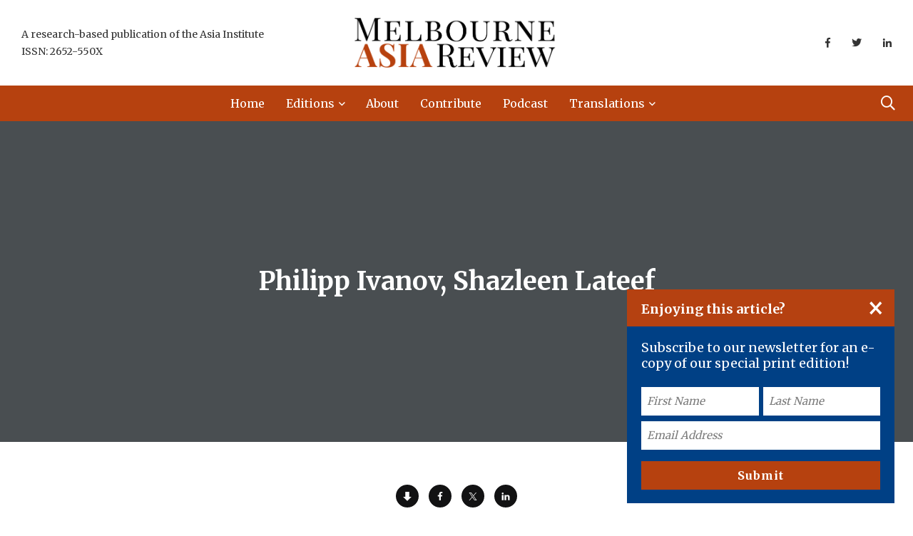

--- FILE ---
content_type: application/javascript
request_url: https://tags.tiqcdn.com/utag/unimelb/main/prod/utag.161.js?utv=ut4.53.202503060140
body_size: 4277
content:
//tealium universal tag - utag.161 ut4.0.202601150538, Copyright 2026 Tealium.com Inc. All Rights Reserved.
try{(function(id,loader){var u={"id":id};utag.o[loader].sender[id]=u;u.ev={"view":1,"link":1};u.map={"user_event:web_interaction_events":"web_interaction_events","user_event:virtual_page_view":"page_view","user_event:web_search":"web_search","user_event:web_video":"web_video","user_event:eligibility_calculator":"eligibility_calculator","ga_EventCategory":"breadcrumb_interaction.event_category_u,web_interaction_events.event_category_u,web_search.event_category_u,web_video.event_category_u,eligibility_calculator.event_category_u","ga_EventAction":"breadcrumb_interaction.event_action_u,web_interaction_events.event_action_u,web_search.event_action_u,web_video.event_action_u,eligibility_calculator.event_action_u","ga_EventLabel":"breadcrumb_interaction.event_label_u,web_interaction_events.event_label_u,web_search.event_label_u,web_video.event_label_u,eligibility_calculator.event_label_u","ga_EventValue":"web_interaction_events.event_value_u,web_search.event_value_u,breadcrumb_interaction.event_value_u,web_video.event_value_u,eligibility_calculator.event_value_u","ga_virtual_page":"page_view.page_location","qp.in_c":"all_events.internal_campaign_u","study_faculty":"all_events.faculty_u","studentone_string":"all_events.studentone_string_u","persona":"all_events.persona_u","qualification":"all_events.qualification_u","residency":"all_events.residency_u","study_ccode":"all_events.course_code_u","uom_version":"all_events.uom_design_system_version_u","platform":"all_events.platform_u","ga_optimizely_experiment":"all_events.optimizely_experiment_u","qp.sfid":"all_events.salesforce_id_u","gdpr_value":"all_events.marketing_cookie_permission_u","search_tab":"web_search.search_tab_u","search_sort":"web_search.search_sort_u","result_url":"web_search.result_url_u","ga_SearchDestUrl":"web_search.result_url_u","search_limit":"web_search.search_limit_u","search_refinements":"web_search.search_refinements_u","ga_searchSynonym":"web_search.search_synonym_u","ga_cid":"all_events.client_id_u","hashed_email_id":"all_events.hash_email_id_u","user_id":"all_events.user_id_u","ga_academics":"all_events.pursuit_academics_u","ga_pubdate":"all_events.pursuit_first_published_u","original_channel":"all_events.pursuit_published_channel_u","word_count_string":"all_events.pursuit_word_count_u","individuals":"all_events.pursuit_featured_individual_u","title":"all_events.pursuit_article_title_u","researchers_count":"page_view.researchers_count_u","researchers_ids":"page_view.researchers_ids_u","study_campaign_name":"page_view.campaign_name_u","previous_page":"virtual_page_view.page_referrer","virtual_page_title":"virtual_page_view.page_title","tealium_visitor_id":"set.user_properties.tealium_visitor_id","ecom_action:checkout":"begin_checkout","ecom_action:purchase":"purchase","ecom_action:detail":"view_item","ecom_action_addremove:add":"add_to_cart","ecom_action_addremove:remove":"remove_from_cart","user_agent":"all_events.user_agent_u","course_name":"eligibility_calculator.course_name_u","institution_name":"eligibility_calculator.institution_name_u","ga_content_group":"config.content_group","sponsored_student":"eligibility_calculator.sponsored_student_u"};u.extend=[function(a,b){try{if(typeof b['study_faculty']!='undefined'){b['study_faculty_ga4test']=b['study_faculty']}}catch(e){utag.DB(e);}},function(a,b){try{if((typeof b['ut.event']!='undefined'&&b['ut.event'].toString().toLowerCase()=='view'.toLowerCase()&&typeof b['ga_virtual_page']=='undefined')){if(window.utagViewFired){return false;}}}catch(e){utag.DB(e)}}];u.clearEmptyKeys=function(object){for(var key in object){if(object[key]===""||object[key]===undefined){delete object[key];}}
return object;};u.send=function(utag_event,data_layer){if(u.ev[utag_event]||u.ev.all!==undefined){utag.DB("send:161");utag.DB(data_layer);var a,b,c,d,i,j,has_purchase=false,prop;a=utag_event;b=data_layer;u.data={base_url:'https://www.googletagmanager.com/gtag/js?id=##utag_measurement_id##',measurement_id:'G-J6RRCK6F9V',clear_global_vars:'false',data_layer_name:'',send_page_view:'true',order_id:'',order_total:'',order_subtotal:'',order_shipping:'',order_tax:'',order_store:'',order_currency:'',order_coupon_code:'',customer_id:'',promotion_id:'',promotion_name:'',creative_name:'',creative_slot:'',event_queue:[],config:{},set:{'developer_id.dYmQxMT':true,'user_properties':{}},event:{},items:{item_id:[],item_name:[],item_brand:[],item_category:[],item_category2:[],item_category3:[],item_category4:[],item_category5:[],item_variant:[],quantity:[],price:[],discount:[],location_id:[],index:[],item_list_name:[],item_list_id:[],affiliation:[]}};for(c=0;c<u.extend.length;c++){try{d=u.extend[c](a,b);if(d==false)return}catch(e){}};utag.DB("send:161:EXTENSIONS");utag.DB(data_layer);for(var mapping_key in utag.loader.GV(u.map)){if(data_layer[mapping_key]!==undefined&&data_layer[mapping_key]!==""){var destinations=u.map[mapping_key].split(",");for(i=0;i<destinations.length;i++){mapFunc(destinations[i].split("."),u.data,data_layer[mapping_key]);}}else{var event_destinations=mapping_key.split(":");if(event_destinations.length===2&&data_layer[event_destinations[0]]===event_destinations[1]){if(u.map[mapping_key]){u.data.event_queue=u.data.event_queue.concat(u.map[mapping_key].split(","));}}}}
utag.DB("send:161:MAPPINGS");utag.DB(u.data);var eCommerceMapping=[{eCommerceData:data_layer._corder,name:'order_id',isArray:false},{eCommerceData:data_layer._ctotal,name:'order_total',isArray:false},{eCommerceData:data_layer._cship,name:'order_shipping',isArray:false},{eCommerceData:data_layer._ctax,name:'order_tax',isArray:false},{eCommerceData:data_layer._cstore,name:'order_store',isArray:false},{eCommerceData:data_layer._ccurrency,name:'order_currency',isArray:false},{eCommerceData:data_layer._cpromo,name:'order_coupon_code',isArray:false},{eCommerceData:data_layer._ccustid,name:'customer_id',isArray:false},{eCommerceData:data_layer._cprod,name:'items.item_id',isArray:true},{eCommerceData:data_layer._cprodname,name:'items.item_name',isArray:true},{eCommerceData:data_layer._cbrand,name:'items.item_brand',isArray:true},{eCommerceData:data_layer._ccat,name:'items.item_category',isArray:true},{eCommerceData:data_layer._ccat2,name:'items.item_category2',isArray:true},{eCommerceData:data_layer._cquan,name:'items.quantity',isArray:true},{eCommerceData:data_layer._cprice,name:'items.price',isArray:true},{eCommerceData:data_layer._cpdisc,name:'items.discount',isArray:true},];eCommerceMapping.forEach(function(dataObject){if(!dataObject.isArray){u.data[dataObject.name]=u.data[dataObject.name]||dataObject.eCommerceData||'';}else if(dataObject.eCommerceData!==undefined&&dataObject.isArray){if(dataObject.name.indexOf('items.')===0){var itemsProp=dataObject.name.slice(6);if(u.data.items[itemsProp]===undefined||u.data.items[itemsProp].length===0){u.data.items[itemsProp]=dataObject.eCommerceData.slice(0);}}else{if(u.data[dataObject.name]===undefined||u.data[dataObject.name].length===0){u.data[dataObject.name]=dataObject.eCommerceData.slice(0);}}}});if(utag.ut.typeOf(u.data.measurement_id)==="string"&&u.data.measurement_id!==""){u.data.measurement_id=u.data.measurement_id.replace(/\s/g,"").split(",");}
if(u.data.data_layer_name){u.data.base_url=u.data.base_url+"&l="+u.data.data_layer_name;}
if(!u.data.measurement_id){utag.DB(u.id+": Tag not fired: Required attribute measurement_id not populated");return;}
if(u.data.gtag_enable_tcf_support){window["gtag_enable_tcf_support"]=toBoolean(u.data.gtag_enable_tcf_support);}
var utmParams=["utm_source","utm_medium","utm_campaign","utm_term","utm_content"];var utmPageLocation=u.data.config.page_location||data_layer["dom.url"];var utmQuery=[];utmParams.forEach(function(paramName){if(u.data[paramName]&&utmPageLocation.indexOf(paramName+"=")===-1){utmQuery.push(paramName+"="+u.data[paramName]);}});if(utmQuery.length){u.data.config.page_location=utmPageLocation.indexOf("?")===-1?utmPageLocation+"?"+utmQuery.join("&"):utmPageLocation+"&"+utmQuery.join("&");}
u.data.event.send_to=u.data.event.send_to||u.data.measurement_id;if(u.data.customer_id){u.data.config.user_id=u.data.customer_id;}
if(toBoolean(u.data.clear_global_vars)){setGlobalProperties(u.data.config,true);for(prop in utag.loader.GV(u.data.set)){if(prop!=="developer_id.dYmQxMT"){setGlobalProperties(u.data.set,true,prop);}}}
setGlobalProperties(u.data.config,false);setGlobalProperties(u.data.set,false);if(u.data.config.send_page_view!==undefined){u.data.send_page_view=toBoolean(u.data.config.send_page_view);}
if(toBoolean(u.data.send_page_view)&&(utag_event==='view'||!u.initialized)){u.data.event_queue.unshift("page_view");}
u.data.config.send_page_view=false;for(i=0;i<u.data.measurement_id.length;i++){if(!/^[a-zA-Z]{1}-|^[a-zA-Z]{2}-/.test(u.data.measurement_id[i])){u.data.measurement_id[i]="G-"+u.data.measurement_id[i];}
u.o("config",u.data.measurement_id[i],u.data.config);}
u.initialized=true;for(i=0;i<u.data.event_queue.length;i++){if(u.data.event_queue[i]==="purchase"||u.data.event_queue[i]==="refund"){has_purchase=true;}}
if(u.data.order_id&&!has_purchase){u.data.event_queue.push("purchase");}
for(i=0;i<u.data.event_queue.length;i++){var event_name=u.data.event_queue[i];var event_data={};event_data=JSON.parse(JSON.stringify(u.data.event));if(u.data.event.event_callback){event_data.event_callback=u.data.event.event_callback;}
if(u.data.event.non_interaction){u.data.event.non_interaction=true;}
if(u.event_map[event_name]){for(j=0;j<u.event_map[event_name].length;j++){var event_param=u.event_map[event_name][j];var event_param_value=u.std_params[event_param]?u.std_params[event_param](event_name):u.data[event_param]||"";if(event_param_value!==""){event_data[event_param]=event_param_value;}}}
Object.keys(u.map).forEach(function(mapping_from){if(u.map[mapping_from].match(new RegExp(event_name+'^'))&&typeof b[mapping_from]!=="undefined"){var mapDestination=u.map[mapping_from].split(',')[0]
var mapping_to=mapDestination.substring(event_name.length+1);event_data[mapping_to]=b[mapping_from];}});utag.ut.merge(event_data,u.data[event_name],0);utag.ut.merge(event_data,u.data.all_events||{},0);u.o("event",event_name,event_data);}
if(!hasgtagjs()){u.scriptrequested=true;utag.ut.gtagScriptRequested=true;u.data.base_url=u.data.base_url.replace("##utag_measurement_id##",u.data.measurement_id[0]);utag.ut.loader({type:"script",src:u.data.base_url,cb:null,loc:"script",id:"utag_161",attrs:{}});}
utag.DB("send:161:COMPLETE");}};function mapFunc(arr,obj,item){var i=arr.shift();obj[i]=obj[i]||{};if(arr.length>0){mapFunc(arr,obj[i],item);}else{obj[i]=item;}}
function toBoolean(val){val=val||"";return val===true||val.toLowerCase()==="true"||val.toLowerCase()==="on";}
function hasgtagjs(){window.gtagRename=window.gtagRename||""||"gtag";if(utag.ut.gtagScriptRequested){return true;}
var i,s=document.getElementsByTagName("script");for(i=0;i<s.length;i++){if(s[i].src&&s[i].src.indexOf("gtag/js")>=0&&(s[i].id&&s[i].id.indexOf("utag")>-1)){return true;}}
var data_layer_name=""||"dataLayer";window[data_layer_name]=window[data_layer_name]||[];if(typeof window[window.gtagRename]!=="function"){window[window.gtagRename]=function(){window[data_layer_name].push(arguments);};var cross_track=toBoolean(""),cross_track_domains="";if(cross_track&&cross_track_domains!==""){window[window.gtagRename]("set","linker",{domains:cross_track_domains.split(","),accept_incoming:true});}
window[window.gtagRename]("js",new Date());}
return false;}
u.scriptrequested=hasgtagjs();u.initialized=false;u.o=window[window.gtagRename];function setGlobalProperties(data,reset,custom_property){var map={"user_id":{"name":"user_id","type":"exists","reset":true},"page_path":{"name":"page_path","type":"exists","reset":true},"page_title":{"name":"page_title","type":"exists","reset":true},"page_location":{"name":"page_location","type":"exists","reset":false},"developer_id.dYmQxMT":{"name":"developer_id.dYmQxMT","type":"exists","reset":false},"user_properties":{"name":"user_properties","type":"object","reset":true}},prop,subProp,g={};if(custom_property&&reset){g[custom_property]="";}
for(prop in utag.loader.GV(map)){if(reset&&map[prop].reset){if(map[prop].name==="user_properties"){for(subProp in data[prop]){if(!g[map[prop].name]){g[map[prop].name]={};}
g[map[prop].name][subProp]="";}}else{g[map[prop].name]="";}}else{if(map[prop].type==="bool"){if(data[prop]==true||data[prop]==="true"){g[map[prop].name]=true;}}
else if(map[prop].type==="exists"||map[prop].type==="object"){if(data[prop]){g[map[prop].name]=data[prop];}}}}
if(!utag.ut.isEmptyObject(g)){u.o("set",g);}}
function getItems(length){length=length||u.data.items.item_id.length||u.data.items.item_name.length;var items=u.data.items.item_id.slice(0,length).map(function(param,index){return u.clearEmptyKeys({item_id:u.data.items.item_id[index],item_name:u.data.items.item_name[index]||'',item_brand:u.data.items.item_brand[index]||'',item_category:u.data.items.item_category[index]||'',item_category2:u.data.items.item_category2[index]||'',item_category3:u.data.items.item_category3[index]||'',item_category4:u.data.items.item_category4[index]||'',item_category5:u.data.items.item_category5[index]||'',item_variant:u.data.items.item_variant[index]||'',quantity:u.data.items.quantity[index]||'',price:u.data.items.price[index]||'',discount:u.data.items.discount[index]||'',location_id:u.data.items.location_id[index]||'',index:u.data.items.index[index]||'',item_list_name:u.data.items.item_list_name[index]||'',item_list_id:u.data.items.item_list_id[index]||'',affiliation:u.data.items.affiliation[index]||'',currency:u.data.order_currency||'',promotion_id:u.data.promotion_id[index]||'',promotion_name:u.data.promotion_name[index]||'',creative_name:u.data.creative_name[index]||'',creative_slot:u.data.creative_slot[index]||''});});return items;}
u.event_map={add_payment_info:["coupon","currency","items","payment_type","value"],add_shipping_info:["coupon","currency","items","shipping_tier","value"],add_to_cart:["currency","items","value"],add_to_wishlist:["currency","items","value"],begin_checkout:["coupon","currency","items","value"],earn_virtual_currency:["virtual_currency_name","value"],generate_lead:["currency","value"],join_group:["group_id"],level_end:["level_name","success"],level_start:["level_name"],level_up:["level","character"],login:["method"],post_score:["score","level","character"],purchase:["affiliation","coupon","currency","items","transaction_id","shipping","tax","value"],refund:["affiliation","coupon","currency","items","transaction_id","shipping","tax","value"],remove_from_cart:["currency","items","value"],search:["search_term"],select_content:["content_type","item_id"],select_item:["items","item_list_name","item_list_id"],select_promotion:["items","location_id"],share:["method","content_type","content_id"],sign_up:["method"],spend_virtual_currency:["item_name","virtual_currency_name","value"],tutorial_begin:[],tutorial_complete:[],unlock_achievement:["achievement_id"],view_cart:["currency","items","value"],view_item:["currency","items","value"],view_item_list:["items","item_list_name","item_list_id"],view_promotion:["items","location_id"],exception:["description","fatal"],screen_view:["screen_name"]};u.std_params={"transaction_id":function(){return u.data.order_id;},"affiliation":function(){return u.data.order_store;},"value":function(event){if(event.match(/timing_complete|virtual_currency/i)){return u.data.value;}
return u.data.order_total;},"currency":function(){return u.data.order_currency;},"tax":function(){return u.data.order_tax;},"shipping":function(){return u.data.order_shipping;},"coupon":function(){return u.data.order_coupon_code;},"fatal":function(){return toBoolean(u.data.fatal);},"items":function(event){if(event.match(/view_item$|select_content/)){return getItems(1);}
return getItems();},"item_id":function(){return u.data.items.item_id[0]?u.data.items.item_id[0]:"";}};utag.o[loader].loader.LOAD(id);}("161","unimelb.main"));}catch(error){utag.DB(error);}
